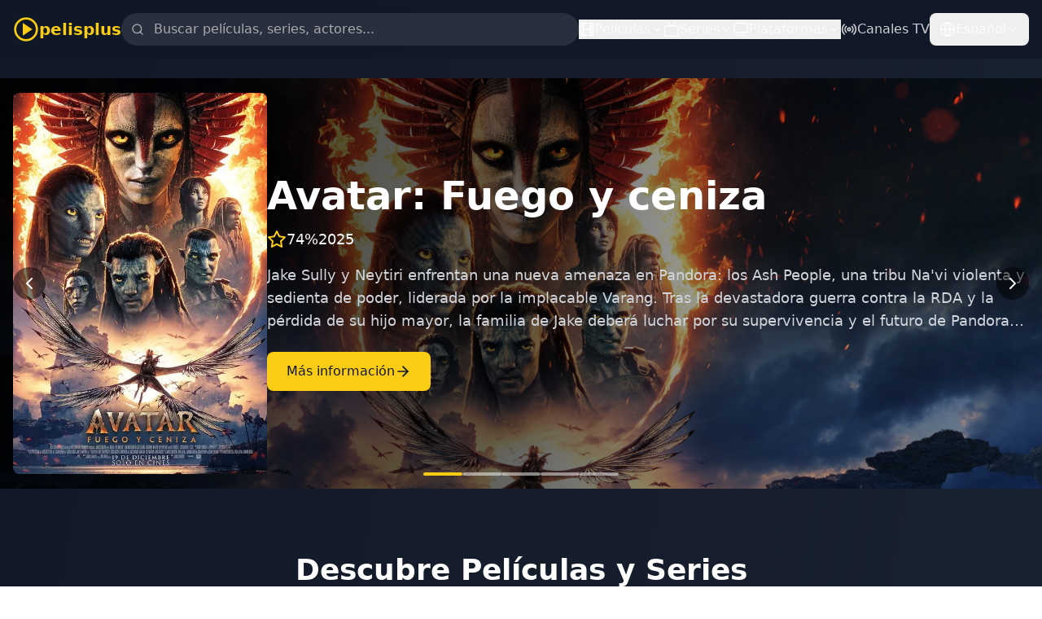

--- FILE ---
content_type: text/html; charset=UTF-8
request_url: https://televisionspain.net/direct-tv/palestina/musawa-channel-%D9%82%D9%86%D8%A7%D8%A9-%D9%85%D8%B3%D8%A7%D9%88%D8%A7%D8%A9/
body_size: 692
content:
<!DOCTYPE html>
<html lang="es">
  <head>
    <meta charset="UTF-8">
    <meta name="viewport" content="width=device-width, initial-scale=1.0">
    <title>pelisplus - Películas y Series en Streaming!</title>
    <meta name="description" content="Mira tus películas y series favoritas en streaming en pelisplus. Una amplia selección de películas recientes, series populares y contenido exclusivo en HD.">
    <meta property="og:title" content="pelisplus - Películas y Series en Streaming">
    <meta property="og:description" content="Mira tus películas y series favoritas en streaming en pelisplus. Una amplia selección de películas recientes, series populares y contenido exclusivo en HD.">
    <meta property="og:type" content="website">
    <meta property="og:site_name" content="pelisplus">
    <meta property="og:url" content="https://televisionspain.net">
    <link rel="canonical" href="https://televisionspain.net">
    <link rel="icon" type="image/svg+xml" href="/favicon.svg">
    <link rel="icon" type="image/x-icon" href="/favicon.ico">
    <script async src="https://pagead2.googlesyndication.com/pagead/js/adsbygoogle.js?client=ca-pub-2116772247080851" crossorigin="anonymous" type="0b9f56a1a64e6e760b25d392-text/javascript"></script>
    <script type="0b9f56a1a64e6e760b25d392-module" crossorigin src="/assets/index-B-c0rvZ3.js"></script>
    <link rel="stylesheet" crossorigin href="/assets/index-Dpa3Se9A.css">
  </head>
  <body>
    <div id="app"></div>
  <script src="/cdn-cgi/scripts/7d0fa10a/cloudflare-static/rocket-loader.min.js" data-cf-settings="0b9f56a1a64e6e760b25d392-|49" defer></script><script defer src="https://static.cloudflareinsights.com/beacon.min.js/vcd15cbe7772f49c399c6a5babf22c1241717689176015" integrity="sha512-ZpsOmlRQV6y907TI0dKBHq9Md29nnaEIPlkf84rnaERnq6zvWvPUqr2ft8M1aS28oN72PdrCzSjY4U6VaAw1EQ==" data-cf-beacon='{"version":"2024.11.0","token":"ff54b7d4ae074a62892ae69862a24902","r":1,"server_timing":{"name":{"cfCacheStatus":true,"cfEdge":true,"cfExtPri":true,"cfL4":true,"cfOrigin":true,"cfSpeedBrain":true},"location_startswith":null}}' crossorigin="anonymous"></script>
</body>
</html>

--- FILE ---
content_type: text/html; charset=utf-8
request_url: https://www.google.com/recaptcha/api2/aframe
body_size: 263
content:
<!DOCTYPE HTML><html><head><meta http-equiv="content-type" content="text/html; charset=UTF-8"></head><body><script nonce="aeu32czAEx2BxfSj0Crcyg">/** Anti-fraud and anti-abuse applications only. See google.com/recaptcha */ try{var clients={'sodar':'https://pagead2.googlesyndication.com/pagead/sodar?'};window.addEventListener("message",function(a){try{if(a.source===window.parent){var b=JSON.parse(a.data);var c=clients[b['id']];if(c){var d=document.createElement('img');d.src=c+b['params']+'&rc='+(localStorage.getItem("rc::a")?sessionStorage.getItem("rc::b"):"");window.document.body.appendChild(d);sessionStorage.setItem("rc::e",parseInt(sessionStorage.getItem("rc::e")||0)+1);localStorage.setItem("rc::h",'1768517672185');}}}catch(b){}});window.parent.postMessage("_grecaptcha_ready", "*");}catch(b){}</script></body></html>